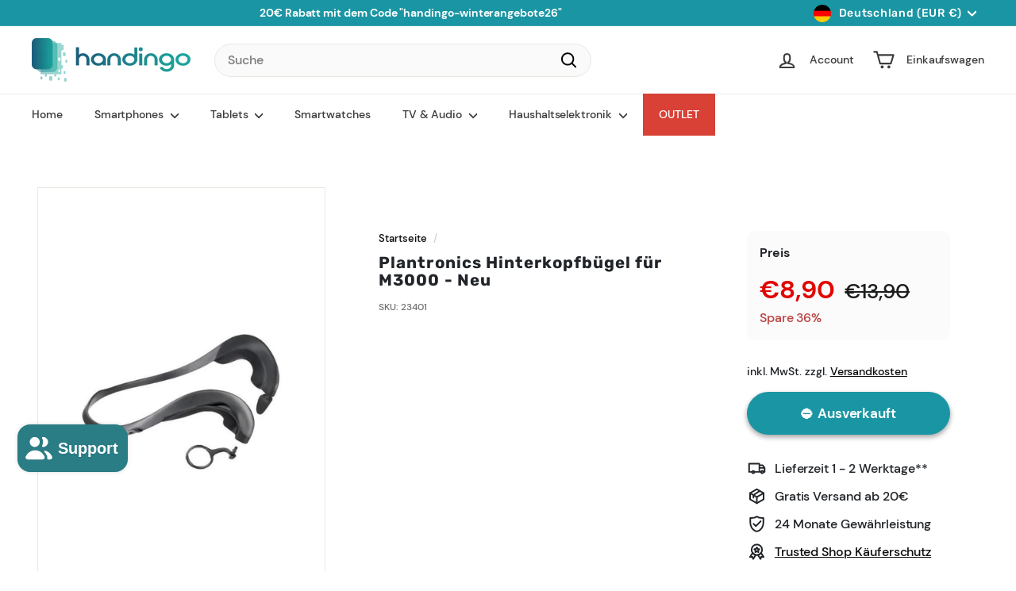

--- FILE ---
content_type: text/css
request_url: https://handingo.de/cdn/shop/t/88/assets/overrides.css?v=144117138303174266231731076041
body_size: 208
content:
@media only screen and (max-width:768px){.text-with-icons__blocks{flex-direction:row;margin:0;flex-wrap:nowrap;overflow:auto;justify-content:space-between}.grid__item{padding-left:16px;padding-right:16px}}.hero .slideshow__slide .hero__link .btn{opacity:1;transition:none}.hero.loaded .slideshow__slide.is-selected .hero__link .btn{animation:none}.hero.loaded .slideshow__slide.is-selected .hero__link .btn:nth-child(2){animation:none}.variant-input-wrap{border:0;padding:0;margin:0 -8px -12px 0;position:relative;display:flex}.variant-input-wrap input{border:0;clip:rect(0 0 0 0);height:1px;margin:-1px;overflow:hidden;padding:0;position:absolute;width:1px}.variant-input-wrap label{border-radius:10px}.variant-input-wrap label.disabled:after{position:absolute;content:"";left:50%;top:0;bottom:0;border-left:2px solid;border-color:#e8e8e1;border-color:var(--colorBorder);transform:rotate(45deg)}.variant-input-wrap input[type=radio]:checked+label{box-shadow:0 0 8px #128eb482,inset 0 0 0 1px #1aa399;border:1px solid #1aa399!important}.announcement-slider .announcement-slider__slide{height:fit-content;position:unset!important}.announcement-slider .flickity-slider,.announcement-slider .flickity-viewport{position:unset!important;height:fit-content!important}.text-with-icons__block-icon{display:block;margin-bottom:10px;max-height:56px}.shopify-payment-button .shopify-payment-button__button--unbranded{display:block;width:100%;transition:none;box-shadow:#00000029 0 3px 6px,#0000003b 0 3px 6px}.hero.loaded .slideshow__slide.is-selected .hero__animation-contents{opacity:1;transform:translateY(0)}.hero.loaded .slideshow__slide.is-selected .hero__text-shadow:after{opacity:1;transition:all .4s ease .2s}.footer_bottom_wrapper{border-top:1px solid lightgrey;padding-top:3em;padding-bottom:3em}.footer_bottom_bottom{display:flex}.footer_bottom_left,.footer_bottom_right{flex-basis:50%}.footer_bottom_left p{max-width:500px}.footer_bottom_right img{max-height:24px;max-width:100%;height:auto;width:auto}.footer_bottom_right .payment-methods{display:flex;gap:1em;list-style:none}@media (max-width: 769px){#shopify-section-template--17857784480010__f3409520-b7f2-4333-93bf-4dfcf6105e6d{margin:0!important}}.hero.loaded .slideshow__slide.is-selected .hero__title .hero__animation-contents,.hero.loaded .slideshow__slide.is-selected .hero__subtitle .hero__animation-contents{transition-delay:unset}.hero.loaded .slideshow__slide.is-selected .hero__link .btn{animation:unset}.hero.loaded .slideshow__slide.is-selected .hero__link .btn:nth-child(2){animation:unset}.header-item--search is-land{width:100%}.product-image-main[data-size] img.image-contain{object-fit:contain}.color-scheme-gradient{background:linear-gradient(90deg,#1b5a7a,#1aa59a);color:#fff}.product-grid-item .grid-item__content{height:100%}@media only screen and (max-width:768px){.footer__blocks{gap:unset}}
/*# sourceMappingURL=/cdn/shop/t/88/assets/overrides.css.map?v=144117138303174266231731076041 */


--- FILE ---
content_type: text/javascript
request_url: https://widgets.trustedshops.com/js/XABAEECA8D6C6B81DE1F550DEB5038A2F.js
body_size: 1601
content:
((e,t)=>{const r={shopInfo:{tsId:"XABAEECA8D6C6B81DE1F550DEB5038A2F",name:"handingo.de",url:"www.handingo.de",language:"de",targetMarket:"DEU",ratingVariant:"WIDGET",eTrustedIds:{accountId:"acc-996e9135-3d08-4770-b1e4-60209d0d8c63",channelId:"chl-ffc41590-f0b3-453a-8897-1f069acb6160"},buyerProtection:{certificateType:"CLASSIC",certificateState:"PRODUCTION",mainProtectionCurrency:"EUR",classicProtectionAmount:100,maxProtectionDuration:30,plusProtectionAmount:2e4,basicProtectionAmount:100,firstCertified:"2014-03-06 00:00:00"},reviewSystem:{rating:{averageRating:4.76,averageRatingCount:168,overallRatingCount:904,distribution:{oneStar:4,twoStars:0,threeStars:6,fourStars:13,fiveStars:145}},reviews:[{average:5,buyerStatement:"Ich bin sehr zufrieden, Superschnelle Lieferung, Gerät ist wie beschrieben. Weiter so",rawChangeDate:"2026-01-11T21:42:24.000Z",changeDate:"11.1.2026",transactionDate:"6.1.2026"},{average:3,buyerStatement:"Die Watch war wirklich wie neu, die Lieferung schnell und trotz keine Originalverpackung, gut verpackt.\nLeider waren sowohl die Ladeschale als auch das Armband nicht original. Besonders das Armband ist von sehr minderwertiger Qualität und praktisch nicht brauchbar. Ein entsprechender Hinweis dazu war in der Artikelbeschreibung nicht zu finden, was ich enttäuschend finde. Mir wäre ein gebrauchtes Originalarmband deutlich lieber gewesen als dieses Zubehör",rawChangeDate:"2026-01-08T18:06:24.000Z",changeDate:"8.1.2026",transactionDate:"3.1.2026"},{average:5,buyerStatement:"Schnelle Lieferung, Ware super",rawChangeDate:"2026-01-06T17:34:05.000Z",changeDate:"6.1.2026",transactionDate:"1.1.2026"}]},features:["GUARANTEE_RECOG_CLASSIC_INTEGRATION","SHOP_CONSUMER_MEMBERSHIP","DISABLE_REVIEWREQUEST_SENDING","MARS_EVENTS","MARS_REVIEWS","MARS_PUBLIC_QUESTIONNAIRE","MARS_QUESTIONNAIRE","REVIEWS_AUTO_COLLECTION"],consentManagementType:"OFF",urls:{profileUrl:"https://www.trustedshops.de/bewertung/info_XABAEECA8D6C6B81DE1F550DEB5038A2F.html",profileUrlLegalSection:"https://www.trustedshops.de/bewertung/info_XABAEECA8D6C6B81DE1F550DEB5038A2F.html#legal-info",reviewLegalUrl:"https://help.etrusted.com/hc/de/articles/23970864566162"},contractStartDate:"2013-01-28 00:00:00",shopkeeper:{name:"Agila GmbH",street:"Am Schlangengraben 20",country:"DE",city:"Berlin",zip:"13597"},displayVariant:"full",variant:"full",twoLetterCountryCode:"DE"},"process.env":{STAGE:"prod"},externalConfig:{trustbadgeScriptUrl:"https://widgets.trustedshops.com/assets/trustbadge.js",cdnDomain:"widgets.trustedshops.com"},elementIdSuffix:"-98e3dadd90eb493088abdc5597a70810",buildTimestamp:"2026-01-19T05:12:14.815Z",buildStage:"prod"},a=r=>{const{trustbadgeScriptUrl:a}=r.externalConfig;let n=t.querySelector(`script[src="${a}"]`);n&&t.body.removeChild(n),n=t.createElement("script"),n.src=a,n.charset="utf-8",n.setAttribute("data-type","trustbadge-business-logic"),n.onerror=()=>{throw new Error(`The Trustbadge script could not be loaded from ${a}. Have you maybe selected an invalid TSID?`)},n.onload=()=>{e.trustbadge?.load(r)},t.body.appendChild(n)};"complete"===t.readyState?a(r):e.addEventListener("load",(()=>{a(r)}))})(window,document);

--- FILE ---
content_type: text/javascript
request_url: https://handingo.de/cdn/shop/t/88/assets/section-slideshow.js?v=78404926763425096301731076041
body_size: -731
content:
import"@archetype-themes/scripts/config";import"@archetype-themes/scripts/modules/slideshow";
//# sourceMappingURL=/cdn/shop/t/88/assets/section-slideshow.js.map?v=78404926763425096301731076041


--- FILE ---
content_type: text/javascript
request_url: https://handingo.de/cdn/shop/t/88/assets/section-main-product.js?v=48829736225712131391731076041
body_size: -691
content:
import"@archetype-themes/scripts/config";import"@archetype-themes/scripts/modules/product";
//# sourceMappingURL=/cdn/shop/t/88/assets/section-main-product.js.map?v=48829736225712131391731076041


--- FILE ---
content_type: text/javascript
request_url: https://cdn.shopify.com/extensions/019bc61f-cc63-7385-b1df-a8aa195c83a0/35up-handingo-29/assets/index-slider.iife.js
body_size: 9989
content:
var __defProp=Object.defineProperty,__defNormalProp=(e,t,n)=>t in e?__defProp(e,t,{enumerable:!0,configurable:!0,writable:!0,value:n}):e[t]=n,__publicField=(e,t,n)=>(__defNormalProp(e,"symbol"!=typeof t?t+"":t,n),n);!function(){"use strict";function e(){}function t(e){return e()}function n(){return Object.create(null)}function s(e){e.forEach(t)}function r(e){return"function"==typeof e}function i(e,t){return e!=e?t==t:e!==t||e&&"object"==typeof e||"function"==typeof e}let l,o;function a(e,t){return e===t||(l||(l=document.createElement("a")),l.href=t,e===l.href)}function d(e,t,n,s){return e[1]&&s?function(e,t){for(const n in t)e[n]=t[n];return e}(n.ctx.slice(),e[1](s(t))):n.ctx}function c(e){return null==e?"":e}function u(e,t){e.appendChild(t)}function p(e,t,n){e.insertBefore(t,n||null)}function f(e){e.parentNode&&e.parentNode.removeChild(e)}function m(e,t){for(let n=0;n<e.length;n+=1)e[n]&&e[n].d(t)}function v(e){return document.createElement(e)}function g(e){return document.createElementNS("http://www.w3.org/2000/svg",e)}function h(e){return document.createTextNode(e)}function y(){return h(" ")}function $(){return h("")}function b(e,t,n,s){return e.addEventListener(t,n,s),()=>e.removeEventListener(t,n,s)}function w(e){return function(t){return t.preventDefault(),e.call(this,t)}}function x(e){return function(t){return t.stopPropagation(),e.call(this,t)}}function S(e,t,n){null==n?e.removeAttribute(t):e.getAttribute(t)!==n&&e.setAttribute(t,n)}function k(e,t){t=""+t,e.data!==t&&(e.data=t)}function A(e,t,n){e.classList.toggle(t,!!n)}function T(e){o=e}function L(){if(!o)throw new Error("Function called outside component initialization");return o}function C(e){L().$$.on_mount.push(e)}function _(){const e=L();return(t,n,{cancelable:s=!1}={})=>{const r=e.$$.callbacks[t];if(r){const i=function(e,t,{bubbles:n=!1,cancelable:s=!1}={}){return new CustomEvent(e,{detail:t,bubbles:n,cancelable:s})}(t,n,{cancelable:s});return r.slice().forEach(t=>{t.call(e,i)}),!i.defaultPrevented}return!0}}const E=[],P=[];let I=[];const N=[],B=Promise.resolve();let R=!1;function O(){R||(R=!0,B.then(M))}function q(e){I.push(e)}const j=new Set;let D=0;function M(){if(0!==D)return;const e=o;do{try{for(;D<E.length;){const e=E[D];D++,T(e),U(e.$$)}}catch(t){throw E.length=0,D=0,t}for(T(null),E.length=0,D=0;P.length;)P.pop()();for(let e=0;e<I.length;e+=1){const t=I[e];j.has(t)||(j.add(t),t())}I.length=0}while(E.length);for(;N.length;)N.pop()();R=!1,j.clear(),T(e)}function U(e){if(null!==e.fragment){e.update(),s(e.before_update);const t=e.dirty;e.dirty=[-1],e.fragment&&e.fragment.p(e.ctx,t),e.after_update.forEach(q)}}const W=new Set;let F;function V(){F={r:0,c:[],p:F}}function G(){F.r||s(F.c),F=F.p}function z(e,t){e&&e.i&&(W.delete(e),e.i(t))}function K(e,t,n,s){if(e&&e.o){if(W.has(e))return;W.add(e),F.c.push(()=>{W.delete(e),s&&(n&&e.d(1),s())}),e.o(t)}else s&&s()}function H(e){return void 0!==(null==e?void 0:e.length)?e:Array.from(e)}function J(e){e&&e.c()}function Q(e,n,i){const{fragment:l,after_update:o}=e.$$;l&&l.m(n,i),q(()=>{const n=e.$$.on_mount.map(t).filter(r);e.$$.on_destroy?e.$$.on_destroy.push(...n):s(n),e.$$.on_mount=[]}),o.forEach(q)}function X(e,t){const n=e.$$;null!==n.fragment&&(!function(e){const t=[],n=[];I.forEach(s=>-1===e.indexOf(s)?t.push(s):n.push(s)),n.forEach(e=>e()),I=t}(n.after_update),s(n.on_destroy),n.fragment&&n.fragment.d(t),n.on_destroy=n.fragment=null,n.ctx=[])}function Y(t,r,i,l,a,d,c=null,u=[-1]){const p=o;T(t);const m=t.$$={fragment:null,ctx:[],props:d,update:e,not_equal:a,bound:n(),on_mount:[],on_destroy:[],on_disconnect:[],before_update:[],after_update:[],context:new Map(r.context||(p?p.$$.context:[])),callbacks:n(),dirty:u,skip_bound:!1,root:r.target||p.$$.root};c&&c(m.root);let v=!1;if(m.ctx=i?i(t,r.props||{},(e,n,...s)=>{const r=s.length?s[0]:n;return m.ctx&&a(m.ctx[e],m.ctx[e]=r)&&(!m.skip_bound&&m.bound[e]&&m.bound[e](r),v&&function(e,t){-1===e.$$.dirty[0]&&(E.push(e),O(),e.$$.dirty.fill(0)),e.$$.dirty[t/31|0]|=1<<t%31}(t,e)),n}):[],m.update(),v=!0,s(m.before_update),m.fragment=!!l&&l(m.ctx),r.target){if(r.hydrate){const e=(g=r.target,Array.from(g.childNodes));m.fragment&&m.fragment.l(e),e.forEach(f)}else m.fragment&&m.fragment.c();r.intro&&z(t.$$.fragment),Q(t,r.target,r.anchor),M()}var g;T(p)}class Z{constructor(){__publicField(this,"$$"),__publicField(this,"$$set")}$destroy(){X(this,1),this.$destroy=e}$on(t,n){if(!r(n))return e;const s=this.$$.callbacks[t]||(this.$$.callbacks[t]=[]);return s.push(n),()=>{const e=s.indexOf(n);-1!==e&&s.splice(e,1)}}$set(e){var t;this.$$set&&(t=e,0!==Object.keys(t).length)&&(this.$$.skip_bound=!0,this.$$set(e),this.$$.skip_bound=!1)}}function ee(e){return e instanceof URLSearchParams||"undefined"!=typeof FormData&&e instanceof FormData||"string"==typeof e?{body:e}:function(e){return{body:JSON.stringify(e),headers:{"Content-Type":"application/json"}}}(e)}"undefined"!=typeof window&&(window.__svelte||(window.__svelte={v:new Set})).v.add("4");const te=["application/json","text/x-json"];async function ne(e){const t=e.headers.get("Content-Type"),n=await e.text();return t&&function(e){return te.some(t=>e.startsWith(t))}(t)?n?JSON.parse(n):null:n}function se(e){return["string","number","boolean"].includes(typeof e)&&!Number.isNaN(e)&&""!==e}function re(e,t,n){e.has(t)?e.set(t,`${e.get(t)},${n}`):e.set(t,n)}function ie(e,t={}){if(!function(e){return e instanceof URLSearchParams||"object"==typeof e&&!!e&&!Array.isArray(e)}(t))return e;const[n,s]=e.split("?"),r=new URLSearchParams(s);(function(e){return e instanceof URLSearchParams?[...e.entries()]:Object.entries(e)})(t).forEach(([e,t])=>{Array.isArray(t)&&t.length?re(r,e,t.filter(se).join(",")):se(t)&&re(r,e,t.toString())});const i=r.toString();return i?`${n}?${i}`:n}class le extends Error{constructor(e,t){super(function(e){if("string"==typeof e)return e;const t=e&&"object"==typeof e&&e.error;return t&&"object"==typeof t?t.message:t}(e)||`${t.status} ${t.statusText}`),this.responseData=e,this.response=t,this.responseStatus=t.status,this.responseStatusText=t.statusText,this.data=e}}function oe(e,t="",n={}){return async(s,r=void 0,i={})=>{const{withCredentials:l,mode:o,params:a}={...n,...i};let d=`${t}${s}`;d=ie(d,a);let c={...n.headers,...i.headers},u={method:e};if(r){const e=ee(r);c={...e.headers,...c},u={...u,...e}}var p;l&&(u={...u,credentials:"include"}),o&&(u={...u,mode:o}),u={...u,headers:(p=c,Object.entries(p).map(([e,t])=>[e,"function"==typeof t?t():t]).reduce((e,[t,n])=>({...e,[t]:n}),{}))};const f=await fetch(d,u),m=["HEAD","head"].includes(e)?f:await ne(f);if(!f.ok)throw new le(m,f);return m}}const ae=oe("GET"),de=oe("POST"),ce={version:"1.6.0",init(e=document.body){for(let t of e.querySelectorAll(".swiffy-slider"))this.initSlider(t)},initSlider(e){for(let t of e.querySelectorAll(".slider-nav")){let n=t.classList.contains("slider-nav-next");t.addEventListener("click",()=>this.slide(e,n),{passive:!0})}for(let t of e.querySelectorAll(".slider-indicators"))t.addEventListener("click",()=>this.slideToByIndicator()),this.onSlideEnd(e,()=>this.handleIndicators(e),60);if(e.classList.contains("slider-nav-autoplay")){const t=e.getAttribute("data-slider-nav-autoplay-interval")?e.getAttribute("data-slider-nav-autoplay-interval"):2500;this.autoPlay(e,t,e.classList.contains("slider-nav-autopause"))}if(["slider-nav-autohide","slider-nav-animation"].some(t=>e.classList.contains(t))){const t=e.getAttribute("data-slider-nav-animation-threshold")?e.getAttribute("data-slider-nav-animation-threshold"):.3;this.setVisibleSlides(e,t)}},setVisibleSlides(e,t=.3){let n=new IntersectionObserver(t=>{t.forEach(e=>{e.isIntersecting?e.target.classList.add("slide-visible"):e.target.classList.remove("slide-visible")}),e.querySelector(".slider-container>*:first-child").classList.contains("slide-visible")?e.classList.add("slider-item-first-visible"):e.classList.remove("slider-item-first-visible"),e.querySelector(".slider-container>*:last-child").classList.contains("slide-visible")?e.classList.add("slider-item-last-visible"):e.classList.remove("slider-item-last-visible")},{root:e.querySelector(".slider-container"),threshold:t});for(let s of e.querySelectorAll(".slider-container>*"))n.observe(s)},slide(e,t=!0){const n=e.querySelector(".slider-container"),s=e.classList.contains("slider-nav-page"),r=e.classList.contains("slider-nav-noloop"),i=e.classList.contains("slider-nav-nodelay"),l=n.children,o=parseInt(window.getComputedStyle(n).columnGap),a=l[0].offsetWidth+o;let d=t?n.scrollLeft+a:n.scrollLeft-a;s&&(d=t?n.scrollLeft+n.offsetWidth:n.scrollLeft-n.offsetWidth),n.scrollLeft<1&&!t&&!r&&(d=n.scrollWidth-n.offsetWidth),n.scrollLeft>=n.scrollWidth-n.offsetWidth&&t&&!r&&(d=0),n.scroll({left:d,behavior:i?"auto":"smooth"})},slideToByIndicator(){const e=window.event.target,t=Array.from(e.parentElement.children).indexOf(e),n=e.parentElement.children.length,s=e.closest(".swiffy-slider"),r=s.querySelector(".slider-container").children.length/n*t;this.slideTo(s,r)},slideTo(e,t){const n=e.querySelector(".slider-container"),s=parseInt(window.getComputedStyle(n).columnGap),r=n.children[0].offsetWidth+s,i=e.classList.contains("slider-nav-nodelay");n.scroll({left:r*t,behavior:i?"auto":"smooth"})},onSlideEnd(e,t,n=125){let s;e.querySelector(".slider-container").addEventListener("scroll",function(){window.clearTimeout(s),s=setTimeout(t,n)},{capture:!1,passive:!0})},autoPlay(e,t,n){t=t<750?750:t;let s=setInterval(()=>this.slide(e),t);const r=()=>this.autoPlay(e,t,n);return n&&(["mouseover","touchstart"].forEach(function(t){e.addEventListener(t,function(){window.clearTimeout(s)},{once:!0,passive:!0})}),["mouseout","touchend"].forEach(function(t){e.addEventListener(t,function(){r()},{once:!0,passive:!0})})),s},handleIndicators(e){if(!e)return;const t=e.querySelector(".slider-container"),n=t.scrollWidth-t.offsetWidth,s=t.scrollLeft/n;for(let r of e.querySelectorAll(".slider-indicators")){let e=r.children,t=Math.abs(Math.round((e.length-1)*s));for(let n of e)n.classList.remove("active");e[t].classList.add("active")}}};function ue(t){let n,s,r;return{c(){n=g("svg"),s=g("g"),r=g("circle"),S(r,"cx","12"),S(r,"cy","12"),S(r,"r","9.5"),S(r,"fill","none"),S(r,"stroke-width","3"),S(r,"class","svelte-1grrkju"),S(s,"class","tfup-spinner-geometry svelte-1grrkju"),S(n,"class","tfup-spinner svelte-1grrkju"),S(n,"stroke","currentColor"),S(n,"viewBox","0 0 24 24"),S(n,"xmlns","http://www.w3.org/2000/svg")},m(e,t){p(e,n,t),u(n,s),u(s,r)},p:e,i:e,o:e,d(e){e&&f(n)}}}class pe extends Z{constructor(e){super(),Y(this,e,null,ue,i,{})}}function fe(e){let t,n,r,i,l,o,a,c,m,g,$,w;const A=e[9].default,T=function(e,t,n,s){if(e){const r=d(e,t,n,s);return e[0](r)}}(A,e,e[8],null);return{c(){t=v("dialog"),n=v("div"),r=v("div"),i=v("h2"),l=h(e[3]),o=y(),a=v("button"),a.textContent="✕",c=y(),T&&T.c(),S(i,"class","tfup-modal-title"),S(a,"type","button"),S(a,"class","tfup-modal-close-button"),S(a,"aria-label","Close"),S(r,"class","tfup-modal-header"),S(n,"class","tfup-modal-wrapper"),S(t,"id",e[0]),S(t,"class",m=`tfup-modal-dialog ${e[2]}`),S(t,"aria-label",e[1])},m(s,d){p(s,t,d),u(t,n),u(n,r),u(r,i),u(i,l),u(r,o),u(r,a),u(n,c),T&&T.m(n,null),e[10](t),g=!0,$||(w=[b(a,"click",x(e[4])),b(t,"click",x(e[7])),b(t,"keydown",x(e[6]))],$=!0)},p(e,[n]){(!g||8&n)&&k(l,e[3]),T&&T.p&&(!g||256&n)&&function(e,t,n,s,r,i){if(r){const l=d(t,n,s,i);e.p(l,r)}}(T,A,e,e[8],g?function(e,t,n,s){if(e[2]&&s){const r=e[2](s(n));if(void 0===t.dirty)return r;if("object"==typeof r){const e=[],n=Math.max(t.dirty.length,r.length);for(let s=0;s<n;s+=1)e[s]=t.dirty[s]|r[s];return e}return t.dirty|r}return t.dirty}(A,e[8],n,null):function(e){if(e.ctx.length>32){const t=[],n=e.ctx.length/32;for(let e=0;e<n;e++)t[e]=-1;return t}return-1}(e[8]),null),(!g||1&n)&&S(t,"id",e[0]),(!g||4&n&&m!==(m=`tfup-modal-dialog ${e[2]}`))&&S(t,"class",m),(!g||2&n)&&S(t,"aria-label",e[1])},i(e){g||(z(T,e),g=!0)},o(e){K(T,e),g=!1},d(n){n&&f(t),T&&T.d(n),e[10](null),$=!1,s(w)}}}function me(e,t,n){let{$$slots:s={},$$scope:r}=t;const i=_();let l,{id:o="tfup-modal"}=t,{ariaLabel:a="Modal"}=t,{className:d="tfup-modal-dialog"}=t,{title:c}=t;C(()=>{l.showModal()});function u(){l.close(),i("close")}return e.$$set=e=>{"id"in e&&n(0,o=e.id),"ariaLabel"in e&&n(1,a=e.ariaLabel),"className"in e&&n(2,d=e.className),"title"in e&&n(3,c=e.title),"$$scope"in e&&n(8,r=e.$$scope)},[o,a,d,c,u,l,e=>{["Escape","Esc"].includes(e.key)&&u()},e=>{!e.target.closest(".tfup-modal-wrapper")&&u()},r,s,function(e){P[e?"unshift":"push"](()=>{l=e,n(5,l)})}]}class ve extends Z{constructor(e){super(),Y(this,e,me,fe,i,{id:0,ariaLabel:1,className:2,title:3,close:4})}get close(){return this.$$.ctx[4]}}function ge(e,t){var n;return e.delivery&&(null==(n=null==t?void 0:t.replace("{{timeMin}}",String(e.delivery.timeMin)))?void 0:n.replace("{{timeMax}}",String(e.delivery.timeMax)))}function he(e){let t,n=e[0].texts.addToCart+"";return{c(){t=h(n)},m(e,n){p(e,t,n)},p(e,s){1&s&&n!==(n=e[0].texts.addToCart+"")&&k(t,n)},d(e){e&&f(t)}}}function ye(e){let t,n,s,r=e[0].texts.addFail+"";return{c(){t=v("span"),t.textContent="⚠️",n=y(),s=h(r),S(t,"class","error-icon")},m(e,r){p(e,t,r),p(e,n,r),p(e,s,r)},p(e,t){1&t&&r!==(r=e[0].texts.addFail+"")&&k(s,r)},d(e){e&&(f(t),f(n),f(s))}}}function $e(e){let t,n,s,r=e[0].texts.added+"";return{c(){t=v("span"),t.textContent="✓",n=y(),s=h(r),S(t,"class","check-icon svelte-19v6vfp")},m(e,r){p(e,t,r),p(e,n,r),p(e,s,r)},p(e,t){1&t&&r!==(r=e[0].texts.added+"")&&k(s,r)},d(e){e&&(f(t),f(n),f(s))}}}function be(e){let t,n,s,r,i,l,o,a,d,c,m;function g(e,t){return"added"===e[2]?$e:"error"===e[2]?ye:he}let h=g(e),$=h(e);return i=new pe({}),{c(){t=v("button"),n=v("span"),$.c(),s=y(),r=v("div"),J(i.$$.fragment),S(n,"class","tfup-add-button-text-wrapper"),S(r,"class","tfup-button-loading svelte-19v6vfp"),A(r,"hidden","adding"!==e[2]),t.disabled=l=["adding","added","error"].includes(e[2]),S(t,"name","add"),S(t,"class",o="tfup-add-button button button--secondary "+e[0].classes.addButton+" svelte-19v6vfp"),S(t,"aria-disabled",a="adding"===e[2]),S(t,"aria-live","polite")},m(l,o){p(l,t,o),u(t,n),$.m(n,null),u(t,s),u(t,r),Q(i,r,null),e[9](t),d=!0,c||(m=b(t,"click",e[3]),c=!0)},p(e,[s]){h===(h=g(e))&&$?$.p(e,s):($.d(1),$=h(e),$&&($.c(),$.m(n,null))),(!d||4&s)&&A(r,"hidden","adding"!==e[2]),(!d||4&s&&l!==(l=["adding","added","error"].includes(e[2])))&&(t.disabled=l),(!d||1&s&&o!==(o="tfup-add-button button button--secondary "+e[0].classes.addButton+" svelte-19v6vfp"))&&S(t,"class",o),(!d||4&s&&a!==(a="adding"===e[2]))&&S(t,"aria-disabled",a)},i(e){d||(z(i.$$.fragment,e),d=!0)},o(e){K(i.$$.fragment,e),d=!1},d(n){n&&f(t),$.d(),X(i),e[9](null),c=!1,m()}}}function we(e,t,n){let s,r;const i=_();let l,{options:o}=t,{product:a}=t,{goToCartAfterAdded:d=!1}=t,{noPageRefresh:c=!1}=t,{alreadyAdded:u=!1}=t,p="idle";return e.$$set=e=>{"options"in e&&n(0,o=e.options),"product"in e&&n(4,a=e.product),"goToCartAfterAdded"in e&&n(5,d=e.goToCartAfterAdded),"noPageRefresh"in e&&n(6,c=e.noPageRefresh),"alreadyAdded"in e&&n(7,u=e.alreadyAdded)},e.$$.update=()=>{384&e.$$.dirty&&n(2,s=u?"added":p),17&e.$$.dirty&&(r=ge(a,o.texts.deliveryValue))},[o,l,s,async function(){var e,t,s;const u=null==l?void 0:l.querySelector(".tfup-add-button-text-wrapper");u&&(u.innerHTML=""),n(8,p="adding");const f={sku:a.sku,country:null==(e=window.Shopify)?void 0:e.country,currency:null==(s=null==(t=window.Shopify)?void 0:t.currency)?void 0:s.active},m=new URLSearchParams({btype:o.blockType});try{const e=await de(`${o.proxyUrl}/prepare-product?${m}`,f,{withCredentials:!0}),t=("cartSectionIds"in o?o.cartSectionIds:"").split(",").map(e=>e.trim()).filter(Boolean),s=t.length?t:["cart-items","cart-icon-bubble","cart-live-region-text","cart-footer"],l="true"===o.showDeliveryTimeInBasket&&a.delivery,u=JSON.parse(await de(`${window.Shopify.routes.root}cart/add.js`,{items:[{id:e.id.split("/").at(-1),quantity:1,properties:{_is35up:!0,...l&&r&&{[o.texts.deliveryKey]:r}}}],sections:s})).sections||[];s.forEach(e=>function(e,t){if(!t)return;const n=document.getElementById(e);if(n)n.innerHTML=t;else{const n=document.getElementById(`shopify-section-${e}`);n&&(n.outerHTML=t)}}(e,u[e])),c||(window.location.pathname.includes("/cart")?window.location.reload():d&&window.location.assign("/cart")),n(8,p="added"),i("added")}catch(v){console.error("Error while adding 35up product to cart:",v),n(8,p="error"),setTimeout(()=>{n(8,p="idle")},2500)}},a,d,c,u,p,function(e){P[e?"unshift":"push"](()=>{l=e,n(1,l)})}]}class xe extends Z{constructor(e){super(),Y(this,e,we,be,i,{options:0,product:4,goToCartAfterAdded:5,noPageRefresh:6,alreadyAdded:7})}}function Se(e,t,n){const s=e.slice();return s[7]=t[n],s}function ke(e,t,n){const s=e.slice();return s[7]=t[n],s}function Ae(e){var t;const n=e.slice(),s=null==(t=n[0].specs)?void 0:t.gpsr;return n[6]=s,n}function Te(e){let t,n,s=e[0].descriptions.long+"";return{c(){t=v("p"),n=h(s),S(t,"class","tfup-modal-long-description svelte-1lnouv1")},m(e,s){p(e,t,s),u(t,n)},p(e,t){1&t&&s!==(s=e[0].descriptions.long+"")&&k(n,s)},d(e){e&&f(t)}}}function Le(e){let t,n,s,r=e[1].texts.legalUrl+"";return{c(){t=v("a"),n=h(r),S(t,"class","tfup-modal-legal-url"),S(t,"href",s=e[0].urls.legal),S(t,"target","_blank"),S(t,"rel","noopener noreferrer")},m(e,s){p(e,t,s),u(t,n)},p(e,i){2&i&&r!==(r=e[1].texts.legalUrl+"")&&k(n,r),1&i&&s!==(s=e[0].urls.legal)&&S(t,"href",s)},d(e){e&&f(t)}}}function Ce(e){let t,n,s,r,i,l,o,a,d,c=e[1].texts.gpsrTitle+"",m=e[6].company&&_e(e),g=e[6].email&&Ee(e),$=e[6].address&&Pe(e),b=e[6].instructions&&Ie(e),w=e[6].url&&Oe(e);return{c(){t=v("div"),n=v("h3"),s=h(c),r=y(),i=v("div"),m&&m.c(),l=y(),g&&g.c(),o=y(),$&&$.c(),a=y(),b&&b.c(),d=y(),w&&w.c(),S(n,"class","tfup-modal-title svelte-1lnouv1"),S(i,"class","tfup-gpsr-grid svelte-1lnouv1"),S(t,"class","tfup-modal-gpsr svelte-1lnouv1")},m(e,c){p(e,t,c),u(t,n),u(n,s),u(t,r),u(t,i),m&&m.m(i,null),u(i,l),g&&g.m(i,null),u(i,o),$&&$.m(i,null),u(i,a),b&&b.m(i,null),u(i,d),w&&w.m(i,null)},p(e,t){2&t&&c!==(c=e[1].texts.gpsrTitle+"")&&k(s,c),e[6].company?m?m.p(e,t):(m=_e(e),m.c(),m.m(i,l)):m&&(m.d(1),m=null),e[6].email?g?g.p(e,t):(g=Ee(e),g.c(),g.m(i,o)):g&&(g.d(1),g=null),e[6].address?$?$.p(e,t):($=Pe(e),$.c(),$.m(i,a)):$&&($.d(1),$=null),e[6].instructions?b?b.p(e,t):(b=Ie(e),b.c(),b.m(i,d)):b&&(b.d(1),b=null),e[6].url?w?w.p(e,t):(w=Oe(e),w.c(),w.m(i,null)):w&&(w.d(1),w=null)},d(e){e&&f(t),m&&m.d(),g&&g.d(),$&&$.d(),b&&b.d(),w&&w.d()}}}function _e(e){let t,n,s,r,i,l,o=e[1].texts.gpsrCompany+"",a=e[6].company+"";return{c(){t=v("div"),n=h(o),s=h(":"),r=y(),i=v("div"),l=h(a),S(i,"class","tfup-text-break svelte-1lnouv1")},m(e,o){p(e,t,o),u(t,n),u(t,s),p(e,r,o),p(e,i,o),u(i,l)},p(e,t){2&t&&o!==(o=e[1].texts.gpsrCompany+"")&&k(n,o),1&t&&a!==(a=e[6].company+"")&&k(l,a)},d(e){e&&(f(t),f(r),f(i))}}}function Ee(e){let t,n,s,r,i,l,o=e[1].texts.gpsrEmail+"",a=e[6].email+"";return{c(){t=v("div"),n=h(o),s=h(":"),r=y(),i=v("div"),l=h(a),S(i,"class","tfup-text-break svelte-1lnouv1")},m(e,o){p(e,t,o),u(t,n),u(t,s),p(e,r,o),p(e,i,o),u(i,l)},p(e,t){2&t&&o!==(o=e[1].texts.gpsrEmail+"")&&k(n,o),1&t&&a!==(a=e[6].email+"")&&k(l,a)},d(e){e&&(f(t),f(r),f(i))}}}function Pe(e){let t,n,s,r,i,l,o=e[1].texts.gpsrAddress+"",a=e[6].address+"";return{c(){t=v("div"),n=h(o),s=h(":"),r=y(),i=v("div"),l=h(a),S(i,"class","tfup-text-break svelte-1lnouv1")},m(e,o){p(e,t,o),u(t,n),u(t,s),p(e,r,o),p(e,i,o),u(i,l)},p(e,t){2&t&&o!==(o=e[1].texts.gpsrAddress+"")&&k(n,o),1&t&&a!==(a=e[6].address+"")&&k(l,a)},d(e){e&&(f(t),f(r),f(i))}}}function Ie(e){let t,n,s,r,i,l=e[1].texts.gpsrInstructions+"",o=H(e[6].instructions.split(" ")),a=[];for(let d=0;d<o.length;d+=1)a[d]=Re(ke(e,o,d));return{c(){t=v("div"),n=h(l),s=h(":"),r=y(),i=v("div");for(let e=0;e<a.length;e+=1)a[e].c();S(i,"class","tfup-text-break svelte-1lnouv1")},m(e,l){p(e,t,l),u(t,n),u(t,s),p(e,r,l),p(e,i,l);for(let t=0;t<a.length;t+=1)a[t]&&a[t].m(i,null)},p(e,t){if(2&t&&l!==(l=e[1].texts.gpsrInstructions+"")&&k(n,l),1&t){let n;for(o=H(e[6].instructions.split(" ")),n=0;n<o.length;n+=1){const s=ke(e,o,n);a[n]?a[n].p(s,t):(a[n]=Re(s),a[n].c(),a[n].m(i,null))}for(;n<a.length;n+=1)a[n].d(1);a.length=o.length}},d(e){e&&(f(t),f(r),f(i)),m(a,e)}}}function Ne(e){let t,n=e[7]+"";return{c(){t=h(n)},m(e,n){p(e,t,n)},p(e,s){1&s&&n!==(n=e[7]+"")&&k(t,n)},d(e){e&&f(t)}}}function Be(e){let t,n,s,r=e[7]+"";return{c(){t=v("a"),n=h(r),S(t,"href",s=e[7]),S(t,"target","_blank"),S(t,"rel","noopener noreferrer")},m(e,s){p(e,t,s),u(t,n)},p(e,i){1&i&&r!==(r=e[7]+"")&&k(n,r),1&i&&s!==(s=e[7])&&S(t,"href",s)},d(e){e&&f(t)}}}function Re(e){let t,n,s;function r(e,n){return 1&n&&(t=null),null==t&&(t=!!/https?:\/\//.test(e[7])),t?Be:Ne}let i=r(e,-1),l=i(e);return{c(){l.c(),n=y(),s=h(" ")},m(e,t){l.m(e,t),p(e,n,t),p(e,s,t)},p(e,t){i===(i=r(e,t))&&l?l.p(e,t):(l.d(1),l=i(e),l&&(l.c(),l.m(n.parentNode,n)))},d(e){e&&(f(n),f(s)),l.d(e)}}}function Oe(e){let t,n,s,r,i,l=e[1].texts.gpsrLink+"",o=H(e[6].url.split(" ")),a=[];for(let d=0;d<o.length;d+=1)a[d]=De(Se(e,o,d));return{c(){t=v("div"),n=h(l),s=h(":"),r=y(),i=v("div");for(let e=0;e<a.length;e+=1)a[e].c();S(i,"class","tfup-text-break svelte-1lnouv1")},m(e,l){p(e,t,l),u(t,n),u(t,s),p(e,r,l),p(e,i,l);for(let t=0;t<a.length;t+=1)a[t]&&a[t].m(i,null)},p(e,t){if(2&t&&l!==(l=e[1].texts.gpsrLink+"")&&k(n,l),1&t){let n;for(o=H(e[6].url.split(" ")),n=0;n<o.length;n+=1){const s=Se(e,o,n);a[n]?a[n].p(s,t):(a[n]=De(s),a[n].c(),a[n].m(i,null))}for(;n<a.length;n+=1)a[n].d(1);a.length=o.length}},d(e){e&&(f(t),f(r),f(i)),m(a,e)}}}function qe(e){let t,n=e[7]+"";return{c(){t=h(n)},m(e,n){p(e,t,n)},p(e,s){1&s&&n!==(n=e[7]+"")&&k(t,n)},d(e){e&&f(t)}}}function je(e){let t,n,s,r=e[7]+"";return{c(){t=v("a"),n=h(r),S(t,"href",s=e[7]),S(t,"target","_blank"),S(t,"rel","noopener noreferrer")},m(e,s){p(e,t,s),u(t,n)},p(e,i){1&i&&r!==(r=e[7]+"")&&k(n,r),1&i&&s!==(s=e[7])&&S(t,"href",s)},d(e){e&&f(t)}}}function De(e){let t,n,s;function r(e,n){return 1&n&&(t=null),null==t&&(t=!!/https?:\/\//.test(e[7])),t?je:qe}let i=r(e,-1),l=i(e);return{c(){l.c(),n=y(),s=h(" ")},m(e,t){l.m(e,t),p(e,n,t),p(e,s,t)},p(e,t){i===(i=r(e,t))&&l?l.p(e,t):(l.d(1),l=i(e),l&&(l.c(),l.m(n.parentNode,n)))},d(e){e&&(f(n),f(s)),l.d(e)}}}function Me(e){var t,n;let s,r,i,l,o,d,c,m,g,b,w,x,A,T,L,C,_,E,P,I=e[0].descriptions.short+"",N=e[0].price.formatted+"",B=e[0].descriptions.long&&e[0].descriptions.long!==e[0].descriptions.short&&Te(e),R=(null==(t=e[0].urls)?void 0:t.legal)&&Le(e);C=new xe({props:{options:e[1],product:e[0],noPageRefresh:e[2]}}),C.$on("added",e[4]);let O=(null==(n=e[0].specs)?void 0:n.gpsr)&&Ce(Ae(e));return{c(){s=v("div"),r=v("img"),o=y(),d=v("p"),c=h(I),m=y(),B&&B.c(),g=y(),R&&R.c(),b=y(),w=v("p"),x=h(N),T=y(),L=v("div"),J(C.$$.fragment),_=y(),O&&O.c(),E=$(),S(r,"class","tfup-modal-image svelte-1lnouv1"),a(r.src,i=e[0].images.thumbnail)||S(r,"src",i),S(r,"alt",l=`Cross selling ${e[0].name}`),S(d,"class","tfup-modal-description svelte-1lnouv1"),S(w,"class",A="tfup-price price "+e[1].classes.price+" svelte-1lnouv1"),S(L,"class","tfup-modal-actions svelte-1lnouv1"),S(s,"class","tfup-product-modal-content-wrapper svelte-1lnouv1")},m(e,t){p(e,s,t),u(s,r),u(s,o),u(s,d),u(d,c),u(s,m),B&&B.m(s,null),u(s,g),R&&R.m(s,null),u(s,b),u(s,w),u(w,x),u(s,T),u(s,L),Q(C,L,null),p(e,_,t),O&&O.m(e,t),p(e,E,t),P=!0},p(e,t){var n,o;(!P||1&t&&!a(r.src,i=e[0].images.thumbnail))&&S(r,"src",i),(!P||1&t&&l!==(l=`Cross selling ${e[0].name}`))&&S(r,"alt",l),(!P||1&t)&&I!==(I=e[0].descriptions.short+"")&&k(c,I),e[0].descriptions.long&&e[0].descriptions.long!==e[0].descriptions.short?B?B.p(e,t):(B=Te(e),B.c(),B.m(s,g)):B&&(B.d(1),B=null),(null==(n=e[0].urls)?void 0:n.legal)?R?R.p(e,t):(R=Le(e),R.c(),R.m(s,b)):R&&(R.d(1),R=null),(!P||1&t)&&N!==(N=e[0].price.formatted+"")&&k(x,N),(!P||2&t&&A!==(A="tfup-price price "+e[1].classes.price+" svelte-1lnouv1"))&&S(w,"class",A);const d={};2&t&&(d.options=e[1]),1&t&&(d.product=e[0]),4&t&&(d.noPageRefresh=e[2]),C.$set(d),(null==(o=e[0].specs)?void 0:o.gpsr)?O?O.p(Ae(e),t):(O=Ce(Ae(e)),O.c(),O.m(E.parentNode,E)):O&&(O.d(1),O=null)},i(e){P||(z(C.$$.fragment,e),P=!0)},o(e){K(C.$$.fragment,e),P=!1},d(e){e&&(f(s),f(_),f(E)),B&&B.d(),R&&R.d(),X(C),O&&O.d(e)}}}function Ue(e){let t,n;return t=new ve({props:{id:"tfup-product-modal",ariaLabel:"Product Modal",title:e[0].name,$$slots:{default:[Me]},$$scope:{ctx:e}}}),t.$on("close",e[3]),{c(){J(t.$$.fragment)},m(e,s){Q(t,e,s),n=!0},p(e,[n]){const s={};1&n&&(s.title=e[0].name),4103&n&&(s.$$scope={dirty:n,ctx:e}),t.$set(s)},i(e){n||(z(t.$$.fragment,e),n=!0)},o(e){K(t.$$.fragment,e),n=!1},d(e){X(t,e)}}}function We(e,t,n){const s=_();let{product:r}=t,{options:i}=t,{noPageRefreshOnAddToCart:l=!1}=t;return e.$$set=e=>{"product"in e&&n(0,r=e.product),"options"in e&&n(1,i=e.options),"noPageRefreshOnAddToCart"in e&&n(2,l=e.noPageRefreshOnAddToCart)},[r,i,l,function(){s("close")},function(){s("added"),s("close")}]}class Fe extends Z{constructor(e){super(),Y(this,e,We,Ue,i,{product:0,options:1,noPageRefreshOnAddToCart:2})}}function Ve(e){let t,n;return t=new Fe({props:{options:e[1],product:e[0]}}),t.$on("close",e[5]),{c(){J(t.$$.fragment)},m(e,s){Q(t,e,s),n=!0},p(e,n){const s={};2&n&&(s.options=e[1]),1&n&&(s.product=e[0]),t.$set(s)},i(e){n||(z(t.$$.fragment,e),n=!0)},o(e){K(t.$$.fragment,e),n=!1},d(e){X(t,e)}}}function Ge(e){let t,n,s,r=e[1].texts.legalUrl+"";return{c(){t=v("a"),n=h(r),S(t,"class","tfup-legal-url"),S(t,"href",s=e[0].urls.legal),S(t,"target","_blank"),S(t,"rel","noopener noreferrer")},m(e,s){p(e,t,s),u(t,n)},p(e,i){2&i&&r!==(r=e[1].texts.legalUrl+"")&&k(n,r),1&i&&s!==(s=e[0].urls.legal)&&S(t,"href",s)},d(e){e&&f(t)}}}function ze(e){let t,n,s,r=`${e[1].texts.deliveryKey}: ${e[3]}`;return{c(){t=v("p"),n=h(r),S(t,"class",s="tfup-delivery-time "+e[1].classes.recoDeliveryTime+" svelte-1p8k8h8")},m(e,s){p(e,t,s),u(t,n)},p(e,i){10&i&&r!==(r=`${e[1].texts.deliveryKey}: ${e[3]}`)&&k(n,r),2&i&&s!==(s="tfup-delivery-time "+e[1].classes.recoDeliveryTime+" svelte-1p8k8h8")&&S(t,"class",s)},d(e){e&&f(t)}}}function Ke(e){var t;let n,r,i,l,o,d,c,m,g,$,x,A,T,L,C,_,E,P,I,N,B,R,O,q,j,D,M=e[0].name+"",U=e[0].price.formatted+"",W=e[2]&&Ve(e);$=new xe({props:{options:e[1],product:e[0],goToCartAfterAdded:"true"===e[1].goToCartAfterAdded}});let F=(null==(t=e[0].urls)?void 0:t.legal)&&Ge(e),H="true"===e[1].showDeliveryTimeInRecos&&e[3]&&ze(e);return{c(){n=v("div"),W&&W.c(),r=y(),i=v("a"),l=v("img"),m=y(),g=v("div"),J($.$$.fragment),x=y(),A=v("div"),T=v("p"),L=h(M),_=y(),F&&F.c(),E=y(),P=v("p"),I=h(U),B=y(),H&&H.c(),S(l,"class",o="tfup-item-image "+e[1].classes.image+" svelte-1p8k8h8"),a(l.src,d=e[0].images.thumbnail)||S(l,"src",d),S(l,"alt",c=`Cross selling ${e[0].name}`),S(l,"loading","lazy"),S(i,"href","#tfup-modal"),S(i,"class","tfup-product-thumbnail-wrapper svelte-1p8k8h8"),S(T,"class",C="tfup-product-name "+e[1].classes.productName+" svelte-1p8k8h8"),S(P,"class",N="tfup-price price "+e[1].classes.price+" svelte-1p8k8h8"),S(g,"class",R="tfup-item-content "+e[1].classes.textBlock+" svelte-1p8k8h8"),S(n,"class",O="tfup-item "+e[1].classes.item+" svelte-1p8k8h8")},m(t,s){p(t,n,s),W&&W.m(n,null),u(n,r),u(n,i),u(i,l),u(n,m),u(n,g),Q($,g,null),u(g,x),u(g,A),u(A,T),u(T,L),u(A,_),F&&F.m(A,null),u(A,E),u(A,P),u(P,I),u(A,B),H&&H.m(A,null),q=!0,j||(D=[b(i,"click",w(e[4])),b(T,"click",w(e[4]))],j=!0)},p(e,[t]){var s;e[2]?W?(W.p(e,t),4&t&&z(W,1)):(W=Ve(e),W.c(),z(W,1),W.m(n,r)):W&&(V(),K(W,1,1,()=>{W=null}),G()),(!q||2&t&&o!==(o="tfup-item-image "+e[1].classes.image+" svelte-1p8k8h8"))&&S(l,"class",o),(!q||1&t&&!a(l.src,d=e[0].images.thumbnail))&&S(l,"src",d),(!q||1&t&&c!==(c=`Cross selling ${e[0].name}`))&&S(l,"alt",c);const i={};2&t&&(i.options=e[1]),1&t&&(i.product=e[0]),2&t&&(i.goToCartAfterAdded="true"===e[1].goToCartAfterAdded),$.$set(i),(!q||1&t)&&M!==(M=e[0].name+"")&&k(L,M),(!q||2&t&&C!==(C="tfup-product-name "+e[1].classes.productName+" svelte-1p8k8h8"))&&S(T,"class",C),(null==(s=e[0].urls)?void 0:s.legal)?F?F.p(e,t):(F=Ge(e),F.c(),F.m(A,E)):F&&(F.d(1),F=null),(!q||1&t)&&U!==(U=e[0].price.formatted+"")&&k(I,U),(!q||2&t&&N!==(N="tfup-price price "+e[1].classes.price+" svelte-1p8k8h8"))&&S(P,"class",N),"true"===e[1].showDeliveryTimeInRecos&&e[3]?H?H.p(e,t):(H=ze(e),H.c(),H.m(A,null)):H&&(H.d(1),H=null),(!q||2&t&&R!==(R="tfup-item-content "+e[1].classes.textBlock+" svelte-1p8k8h8"))&&S(g,"class",R),(!q||2&t&&O!==(O="tfup-item "+e[1].classes.item+" svelte-1p8k8h8"))&&S(n,"class",O)},i(e){q||(z(W),z($.$$.fragment,e),q=!0)},o(e){K(W),K($.$$.fragment,e),q=!1},d(e){e&&f(n),W&&W.d(),X($),F&&F.d(),H&&H.d(),j=!1,s(D)}}}function He(e,t,n){let s,{product:r}=t,{options:i}=t,l=!1;return e.$$set=e=>{"product"in e&&n(0,r=e.product),"options"in e&&n(1,i=e.options)},e.$$.update=()=>{3&e.$$.dirty&&n(3,s=ge(r,i.texts.deliveryValue))},[r,i,l,s,function(){n(2,l=!0)},function(){n(2,l=!1)}]}class Je extends Z{constructor(e){super(),Y(this,e,He,Ke,i,{product:0,options:1})}}function Qe(e,t,n){const s=e.slice();return s[7]=t[n],s}function Xe(e){let t,n,s,r,i,l,o,a,d,g,$,b,w=e[0].texts.title+"",x=H(e[1]),T=[];for(let c=0;c<x.length;c+=1)T[c]=Ze(Qe(e,x,c));const L=e=>K(T[e],1,1,()=>{T[e]=null});return{c(){t=v("h2"),n=h(w),r=y(),i=v("div"),l=v("ul");for(let e=0;e<T.length;e+=1)T[e].c();o=y(),a=v("button"),d=y(),g=v("button"),S(t,"class",s="tfup-title "+e[0].classes.title+" svelte-yg6or2"),S(l,"class","slider-container"),S(a,"type","button"),S(a,"class","slider-nav"),S(g,"type","button"),S(g,"class","slider-nav slider-nav-next"),S(i,"class",$=c(`slider-item-show${e[0].slider.number??4}`)+" svelte-yg6or2"),A(i,"swiffy-slider",!0),A(i,"slider-item-reveal","true"===e[0].slider.revealBeforeAndAfter),A(i,"slider-item-snapstart",!0),A(i,"slider-nav-dark","dark"===e[0].slider.navigationTheme),A(i,"slider-nav-sm","small"===e[0].slider.navigationSize),A(i,"slider-nav-page","page"===e[0].slider.step),A(i,"slider-nav-outside","outside"===e[0].slider.navigationPosition),A(i,"slider-nav-outside-expand","outsideExpanded"===e[0].slider.navigationPosition),A(i,"slider-nav-visible","always"===e[0].slider.navigationVisibility),A(i,"slider-nav-noloop","false"===e[0].slider.loop),A(i,"slider-nav-chevron","chevronCompact"===e[0].slider.navigationStyle),A(i,"slider-nav-arrow","arrow"===e[0].slider.navigationStyle),A(i,"slider-nav-caret","caret"===e[0].slider.navigationStyle),A(i,"slider-nav-caretfill","caretFilled"===e[0].slider.navigationStyle),A(i,"slider-nav-round","roundWithArrow"===e[0].slider.navigationStyle),A(i,"slider-nav-square","squareWithChevron"===e[0].slider.navigationStyle),A(i,"slider-item-show2-sm","true"===e[0].slider.twoSlidesOnMobile)},m(e,s){p(e,t,s),u(t,n),p(e,r,s),p(e,i,s),u(i,l);for(let t=0;t<T.length;t+=1)T[t]&&T[t].m(l,null);u(i,o),u(i,a),u(i,d),u(i,g),b=!0},p(e,r){if((!b||1&r)&&w!==(w=e[0].texts.title+"")&&k(n,w),(!b||1&r&&s!==(s="tfup-title "+e[0].classes.title+" svelte-yg6or2"))&&S(t,"class",s),3&r){let t;for(x=H(e[1]),t=0;t<x.length;t+=1){const n=Qe(e,x,t);T[t]?(T[t].p(n,r),z(T[t],1)):(T[t]=Ze(n),T[t].c(),z(T[t],1),T[t].m(l,null))}for(V(),t=x.length;t<T.length;t+=1)L(t);G()}(!b||1&r&&$!==($=c(`slider-item-show${e[0].slider.number??4}`)+" svelte-yg6or2"))&&S(i,"class",$),(!b||1&r)&&A(i,"swiffy-slider",!0),(!b||1&r)&&A(i,"slider-item-reveal","true"===e[0].slider.revealBeforeAndAfter),(!b||1&r)&&A(i,"slider-item-snapstart",!0),(!b||1&r)&&A(i,"slider-nav-dark","dark"===e[0].slider.navigationTheme),(!b||1&r)&&A(i,"slider-nav-sm","small"===e[0].slider.navigationSize),(!b||1&r)&&A(i,"slider-nav-page","page"===e[0].slider.step),(!b||1&r)&&A(i,"slider-nav-outside","outside"===e[0].slider.navigationPosition),(!b||1&r)&&A(i,"slider-nav-outside-expand","outsideExpanded"===e[0].slider.navigationPosition),(!b||1&r)&&A(i,"slider-nav-visible","always"===e[0].slider.navigationVisibility),(!b||1&r)&&A(i,"slider-nav-noloop","false"===e[0].slider.loop),(!b||1&r)&&A(i,"slider-nav-chevron","chevronCompact"===e[0].slider.navigationStyle),(!b||1&r)&&A(i,"slider-nav-arrow","arrow"===e[0].slider.navigationStyle),(!b||1&r)&&A(i,"slider-nav-caret","caret"===e[0].slider.navigationStyle),(!b||1&r)&&A(i,"slider-nav-caretfill","caretFilled"===e[0].slider.navigationStyle),(!b||1&r)&&A(i,"slider-nav-round","roundWithArrow"===e[0].slider.navigationStyle),(!b||1&r)&&A(i,"slider-nav-square","squareWithChevron"===e[0].slider.navigationStyle),(!b||1&r)&&A(i,"slider-item-show2-sm","true"===e[0].slider.twoSlidesOnMobile)},i(e){if(!b){for(let e=0;e<x.length;e+=1)z(T[e]);b=!0}},o(e){T=T.filter(Boolean);for(let t=0;t<T.length;t+=1)K(T[t]);b=!1},d(e){e&&(f(t),f(r),f(i)),m(T,e)}}}function Ye(t){let n,s,r;return s=new pe({}),{c(){n=v("div"),J(s.$$.fragment),S(n,"class","tfup-loading")},m(e,t){p(e,n,t),Q(s,n,null),r=!0},p:e,i(e){r||(z(s.$$.fragment,e),r=!0)},o(e){K(s.$$.fragment,e),r=!1},d(e){e&&f(n),X(s)}}}function Ze(e){let t,n,s,r;return n=new Je({props:{product:e[7],options:e[0]}}),{c(){t=v("li"),J(n.$$.fragment),s=y(),S(t,"class","slide-item svelte-yg6or2")},m(e,i){p(e,t,i),Q(n,t,null),u(t,s),r=!0},p(e,t){const s={};2&t&&(s.product=e[7]),1&t&&(s.options=e[0]),n.$set(s)},i(e){r||(z(n.$$.fragment,e),r=!0)},o(e){K(n.$$.fragment,e),r=!1},d(e){e&&f(t),X(n)}}}function et(e){let t,n,s,r;const i=[Ye,Xe],l=[];function o(e,t){return e[2]?0:e[1].length?1:-1}return~(t=o(e))&&(n=l[t]=i[t](e)),{c(){n&&n.c(),s=$()},m(e,n){~t&&l[t].m(e,n),p(e,s,n),r=!0},p(e,[r]){let a=t;t=o(e),t===a?~t&&l[t].p(e,r):(n&&(V(),K(l[a],1,1,()=>{l[a]=null}),G()),~t?(n=l[t],n?n.p(e,r):(n=l[t]=i[t](e),n.c()),z(n,1),n.m(s.parentNode,s)):n=null)},i(e){r||(z(n),r=!0)},o(e){K(n),r=!1},d(e){e&&f(s),~t&&l[t].d(e)}}}function tt(e,t,n){let{options:s}=t,r=[],i=!0,l=o();function o(){return new URLSearchParams(window.location.search).get("variant")||s.productVariantId}async function a(e){var t,l,o,a;n(2,i=!0);try{const i=await async function(e){var t;const n=new URLSearchParams;if(e)n.set("variantId",e);else if(s.productTitle)n.set("baseProduct.title",s.productTitle);else{const e=JSON.parse(await ae(`${window.Shopify.routes.root}cart.js`));if(!((null==(t=e.items)?void 0:t.length)>0))return null;{const t=e.items.find(e=>{var t;return!(null==(t=e.properties)?void 0:t._is35up)});if(!t)return null;n.set("variantId",t.variant_id)}}return n}(e);if(i){(null==(t=window.Shopify)?void 0:t.country)&&i.set("country",window.Shopify.country),(null==(l=window.Shopify)?void 0:l.locale)&&2===(null==(a=null==(o=window.Shopify)?void 0:o.locale)?void 0:a.length)&&i.set("lang",window.Shopify.locale),s.recommendationsCategories&&i.set("categories",s.recommendationsCategories),i.set("btype",s.blockType),n(1,r=[]);const e=await ae(`${s.proxyUrl}/recommendations?${i}`);n(1,r=e.recommendations)}}catch(d){console.error("Failed to load recommendations:",d)}n(2,i=!1),window.swiffyslider=ce,r.length>0&&(await(O(),B),window.swiffyslider.init())}return C(()=>{const e=setInterval(()=>{n(3,l=o())},1e3);return()=>{clearInterval(e)}}),e.$$set=e=>{"options"in e&&n(0,s=e.options)},e.$$.update=()=>{8&e.$$.dirty&&a(l)},[s,r,i,l]}class nt extends Z{constructor(e){super(),Y(this,e,tt,et,i,{options:0})}}const st=document.querySelectorAll("[data-35up-recos]"),rt=[];for(const it of st)rt.push(new nt({target:it,props:{options:{productTitle:it.dataset.productTitle,productVariantId:it.dataset.productVariantId,proxyUrl:"/apps/35up",blockType:"slider",showDeliveryTimeInRecos:it.dataset.showDeliveryTimeInRecos||"",showDeliveryTimeInBasket:it.dataset.showDeliveryTimeInBasket||"",cartSectionIds:it.dataset.cartSectionIds||"",goToCartAfterAdded:it.dataset.goToCartAfterAdded||"",recommendationsCategories:it.dataset.recommendationsCategories||"",texts:{title:it.dataset.textTitle||"",addToCart:it.dataset.textAddToCart||"",added:it.dataset.textAdded||"",addFail:it.dataset.textAddFail||"",deliveryKey:it.dataset.textDeliveryKey||"",deliveryValue:it.dataset.textDeliveryValue||"",gpsrTitle:it.dataset.textGpsrTitle||"",gpsrCompany:it.dataset.textGpsrCompany||"",gpsrEmail:it.dataset.textGpsrEmail||"",gpsrAddress:it.dataset.textGpsrAddress||"",gpsrInstructions:it.dataset.textGpsrInstructions||"",gpsrLink:it.dataset.textGpsrLink||"",legalUrl:it.dataset.textLegalUrl||""},slider:{number:it.dataset.sliderNumber,revealBeforeAndAfter:it.dataset.sliderRevealBeforeAndAfter,navigationVisibility:it.dataset.sliderNavigationVisibility,navigationStyle:it.dataset.sliderNavigationStyle,navigationTheme:it.dataset.sliderNavigationTheme,navigationSize:it.dataset.sliderNavigationSize,navigationPosition:it.dataset.sliderNavigationPosition,step:it.dataset.sliderStep,loop:it.dataset.sliderLoop,twoSlidesOnMobile:it.dataset.sliderTwoSlidesOnMobile},classes:{title:it.dataset.classesTitle,item:it.dataset.classesItem,image:it.dataset.classesImage,addButton:it.dataset.classesAddButton,textBlock:it.dataset.classesTextBlock,productName:it.dataset.classesProductName,price:it.dataset.classesPrice,recoDeliveryTime:it.dataset.classesRecoDeliveryTime}}}}))}();


--- FILE ---
content_type: text/javascript
request_url: https://handingo.de/cdn/shop/t/88/assets/section-password-header.js?v=152732804639088855281731076041
body_size: -407
content:
import"@archetype-themes/scripts/config";import"@archetype-themes/scripts/modules/modal";class PasswordHeader extends HTMLElement{constructor(){if(super(),this.sectionId=this.getAttribute("data-section-id"),!document.querySelector("#LoginModal"))return;const passwordModal=new theme.Modals("LoginModal","login-modal",{focusIdOnOpen:"password",solid:!0});document.querySelectorAll(".errors").length&&passwordModal.open(),document.dispatchEvent(new CustomEvent("password-header:loaded",{detail:{sectionID:this.sectionId},bubbles:!0}))}}customElements.define("password-header",PasswordHeader);
//# sourceMappingURL=/cdn/shop/t/88/assets/section-password-header.js.map?v=152732804639088855281731076041


--- FILE ---
content_type: text/javascript
request_url: https://handingo.de/cdn/shop/t/88/assets/header-nav.js?v=153535264877449452281731076041
body_size: 638
content:
import"@archetype-themes/scripts/config";import"@archetype-themes/scripts/helpers/utils";import"@archetype-themes/scripts/helpers/delegate";theme.headerNav=function(){var selectors={wrapper:"#HeaderWrapper",siteHeader:"#SiteHeader",megamenu:".megamenu",navigation:".site-navigation",navItems:".site-nav__item",navLinks:".site-nav__link",navLinksWithDropdown:".site-nav__link--has-dropdown",navDropdownLinks:".site-nav__dropdown-link--second-level",triggerCollapsedMenu:".site-nav__compress-menu",collapsedMenu:'[data-type="nav"]',bottomSearch:'[data-type="search"]',navDetails:".site-nav__details"},classes={hasDropdownClass:"site-nav--has-dropdown",hasSubDropdownClass:"site-nav__deep-dropdown-trigger",dropdownActive:"is-focused",headerCompressed:"header-wrapper--compressed",overlay:"header-wrapper--overlay",overlayStyle:"is-light"},config={namespace:".siteNav",wrapperOverlayed:!1,stickyEnabled:!1,stickyActive:!1,subarPositionInit:!1,threshold:0},wrapper,siteHeader,bottomNav,bottomSearch;function init(){wrapper=document.querySelector(selectors.wrapper),siteHeader=document.querySelector(selectors.siteHeader),bottomNav=wrapper.querySelector(selectors.collapsedMenu),bottomSearch=wrapper.querySelector(selectors.bottomSearch),config.threshold=wrapper.getBoundingClientRect().top,config.subarPositionInit=!1,config.stickyEnabled=siteHeader.dataset.sticky==="true",config.stickyEnabled?(config.wrapperOverlayed=wrapper.classList.contains(classes.overlayStyle),stickyHeaderCheck()):disableSticky(),theme.settings.overlayHeader=siteHeader.dataset.overlay==="true",theme.settings.overlayHeader&&Shopify&&Shopify.designMode&&document.body.classList.contains("template-collection")&&!document.querySelector(".collection-hero")&&this.disableOverlayHeader(),setAbsoluteBottom(),window.on("resize"+config.namespace,theme.utils.debounce(250,setAbsoluteBottom));var collapsedNavTrigger=wrapper.querySelector(selectors.triggerCollapsedMenu);collapsedNavTrigger&&collapsedNavTrigger.on("click",function(){collapsedNavTrigger.classList.toggle("is-active"),theme.utils.prepareTransition(bottomNav,function(){bottomNav.classList.toggle("is-active")})}),menuDetailsHandler()}function setAbsoluteBottom(){theme.settings.overlayHeader&&document.querySelector(".header-section").classList.add("header-section--overlay");var activeSubBar=theme.config.bpSmall?document.querySelector('.site-header__element--sub[data-type="search"]'):document.querySelector('.site-header__element--sub[data-type="nav"]');if(activeSubBar){var h=activeSubBar.offsetHeight;h!==0&&document.documentElement.style.setProperty("--header-padding-bottom",h+"px"),config.subarPositionInit||(wrapper.classList.add("header-wrapper--init"),config.subarPositionInit=!0)}}function disableOverlayHeader(){wrapper.classList.remove(config.overlayEnabledClass,classes.overlayStyle),config.wrapperOverlayed=!1,theme.settings.overlayHeader=!1}function stickyHeaderCheck(){theme.config.stickyHeader=doesMegaMenuFit(),theme.config.stickyHeader?(config.forceStopSticky=!1,stickyHeader()):(config.forceStopSticky=!0,disableSticky())}function disableSticky(){document.querySelector(".header-section").style.position="relative"}function removeOverlayClass(){config.wrapperOverlayed&&wrapper.classList.remove(classes.overlayStyle)}function doesMegaMenuFit(){var largestMegaNav=0;return siteHeader.querySelectorAll(selectors.megamenu).forEach(nav=>{var h=nav.offsetHeight;h>largestMegaNav&&(largestMegaNav=h)}),!(window.innerHeight<largestMegaNav+120)}function stickyHeader(){window.scrollY>config.threshold&&stickyHeaderScroll(),window.on("scroll"+config.namespace,stickyHeaderScroll)}function stickyHeaderScroll(){config.stickyEnabled&&(config.forceStopSticky||requestAnimationFrame(scrollHandler))}function scrollHandler(){if(window.scrollY>config.threshold){if(config.stickyActive)return;bottomNav&&theme.utils.prepareTransition(bottomNav),bottomSearch&&theme.utils.prepareTransition(bottomSearch),config.stickyActive=!0,wrapper.classList.add(classes.headerCompressed),config.wrapperOverlayed&&wrapper.classList.remove(classes.overlayStyle),document.dispatchEvent(new CustomEvent("headerStickyChange"))}else{if(!config.stickyActive)return;bottomNav&&theme.utils.prepareTransition(bottomNav),bottomSearch&&theme.utils.prepareTransition(bottomSearch),config.stickyActive=!1,config.threshold=wrapper.getBoundingClientRect().top,wrapper.classList.remove(classes.headerCompressed),config.wrapperOverlayed&&wrapper.classList.add(classes.overlayStyle),document.dispatchEvent(new CustomEvent("headerStickyChange"))}}function menuDetailsHandler(){document.querySelectorAll(selectors.navDetails).forEach(navDetail=>{const summary=navDetail.querySelector("summary");document.addEventListener("click",evt=>{navDetail.hasAttribute("open")&&!navDetail.contains(evt.target)?(navDetail.removeAttribute("open"),summary.setAttribute("aria-expanded","false")):navDetail.hasAttribute("open")?summary.setAttribute("aria-expanded","false"):summary.setAttribute("aria-expanded","true")})})}return{init,removeOverlayClass,disableOverlayHeader}}();
//# sourceMappingURL=/cdn/shop/t/88/assets/header-nav.js.map?v=153535264877449452281731076041


--- FILE ---
content_type: text/javascript
request_url: https://handingo.de/cdn/shop/t/88/assets/section-main-product.js?v=48829736225712131391731076041
body_size: -632
content:
import"@archetype-themes/scripts/config";import"@archetype-themes/scripts/modules/product";
//# sourceMappingURL=/cdn/shop/t/88/assets/section-main-product.js.map?v=48829736225712131391731076041


--- FILE ---
content_type: text/javascript
request_url: https://handingo.de/cdn/shop/t/88/assets/section-slideshow-split.js?v=78404926763425096301731076041
body_size: -668
content:
import"@archetype-themes/scripts/config";import"@archetype-themes/scripts/modules/slideshow";
//# sourceMappingURL=/cdn/shop/t/88/assets/section-slideshow-split.js.map?v=78404926763425096301731076041


--- FILE ---
content_type: text/javascript
request_url: https://handingo.de/cdn/shop/t/88/assets/section-store-availability.js?v=179020056623871860581731076041
body_size: -216
content:
import"@archetype-themes/scripts/config";import"@archetype-themes/scripts/modules/modal";import"@archetype-themes/scripts/modules/drawers";import"components/tool-tip-trigger";import"components/tool-tip";class StoreAvailability{constructor(container){this.selectors={drawerOpenBtn:".js-drawer-open-availability",modalOpenBtn:".js-modal-open-availability",productTitle:"[data-availability-product-title]"},this.container=container,this.baseUrl=this.container.dataset.baseUrl,this.productTitle=this.container.dataset.productName,document.dispatchEvent(new CustomEvent("store-availability:loaded"))}updateContent(variantId){const variantSectionUrl=`${this.baseUrl}/variants/${variantId}/?section_id=store-availability`;fetch(variantSectionUrl).then(response=>response.text()).then(html=>{if(html.trim()===""){this.container.innerHTML="";return}this.container.innerHTML=html,this.container.innerHTML=this.container.firstElementChild.innerHTML,this.container.querySelector(this.selectors.drawerOpenBtn)&&(this.drawer=new theme.Drawers("StoreAvailabilityDrawer","availability")),this.container.querySelector(this.selectors.modalOpenBtn)&&(this.modal=new theme.Modals("StoreAvailabilityModal","availability"));const title=this.container.querySelector(this.selectors.productTitle);title&&(title.textContent=this.productTitle)})}}export{StoreAvailability};
//# sourceMappingURL=/cdn/shop/t/88/assets/section-store-availability.js.map?v=179020056623871860581731076041


--- FILE ---
content_type: text/javascript
request_url: https://handingo.de/cdn/shop/t/88/assets/section-main-collection.js?v=178808321021703902081731076041
body_size: -659
content:
import"@archetype-themes/scripts/config";import"@archetype-themes/scripts/modules/collection-template";import"@archetype-themes/scripts/helpers/sections";
//# sourceMappingURL=/cdn/shop/t/88/assets/section-main-collection.js.map?v=178808321021703902081731076041


--- FILE ---
content_type: text/javascript
request_url: https://handingo.de/cdn/shop/t/88/assets/product-complementary.js?v=115010611336991946551731076041
body_size: -678
content:
import"@archetype-themes/scripts/config";import"@archetype-themes/scripts/modules/product-recommendations";
//# sourceMappingURL=/cdn/shop/t/88/assets/product-complementary.js.map?v=115010611336991946551731076041


--- FILE ---
content_type: text/javascript
request_url: https://handingo.de/cdn/shop/t/88/assets/section-main-collection.js?v=178808321021703902081731076041
body_size: -521
content:
import"@archetype-themes/scripts/config";import"@archetype-themes/scripts/modules/collection-template";import"@archetype-themes/scripts/helpers/sections";
//# sourceMappingURL=/cdn/shop/t/88/assets/section-main-collection.js.map?v=178808321021703902081731076041
